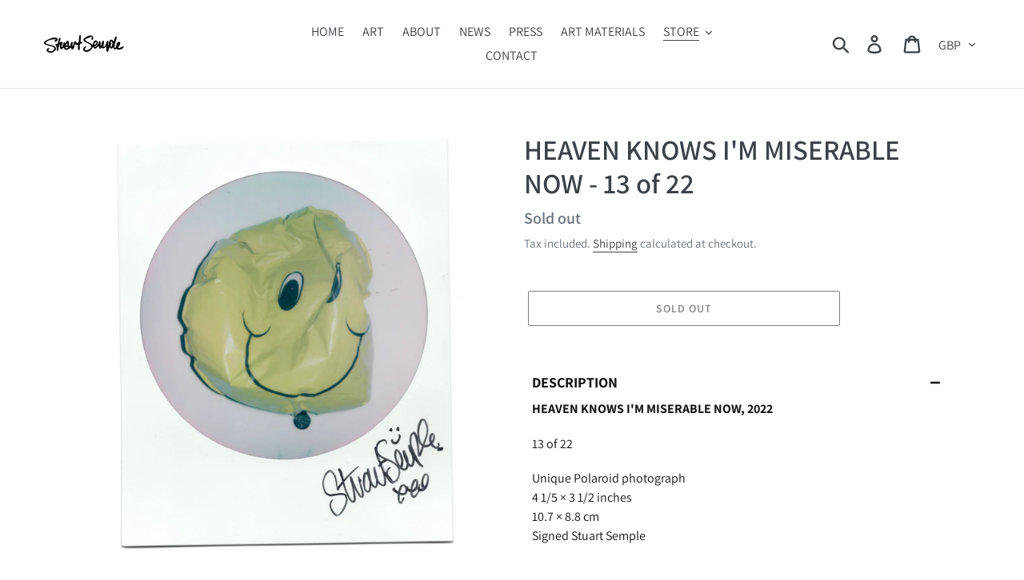

--- FILE ---
content_type: text/javascript; charset=utf-8
request_url: https://store.stuartsemple.com/products/copy-of-heaven-knows-im-miserable-now-13-of-23.js
body_size: 686
content:
{"id":7671876026517,"title":"HEAVEN KNOWS I'M MISERABLE NOW - 13 of 22","handle":"copy-of-heaven-knows-im-miserable-now-13-of-23","description":"\u003cmeta charset=\"utf-8\"\u003e\n\u003cp data-mce-fragment=\"1\"\u003e\u003cb data-mce-fragment=\"1\"\u003eHEAVEN KNOWS I'M MISERABLE NOW, 2022\u003c\/b\u003e\u003c\/p\u003e\n\u003cp data-mce-fragment=\"1\"\u003e13 of 22\u003c\/p\u003e\n\u003cdiv data-mce-fragment=\"1\" class=\"Box-sc-15se88d-0 Text-sc-18gcpao-0  eNzxQP\" font-family=\"sans\"\u003eUnique Polaroid photograph \u003c\/div\u003e\n\u003cdiv data-mce-fragment=\"1\" class=\"Box-sc-15se88d-0 caIGcn\" color=\"black60\"\u003e\n\u003cdiv data-mce-fragment=\"1\" class=\"Box-sc-15se88d-0 Text-sc-18gcpao-0  eNzxQP\" font-family=\"sans\"\u003e4 1\/5 × 3 1\/2 inches\u003c\/div\u003e\n\u003cdiv data-mce-fragment=\"1\" class=\"Box-sc-15se88d-0 Text-sc-18gcpao-0  eNzxQP\" font-family=\"sans\"\u003e10.7 × 8.8 cm\u003c\/div\u003e\n\u003cdiv data-mce-fragment=\"1\" class=\"Box-sc-15se88d-0 Text-sc-18gcpao-0  eNzxQP\" font-family=\"sans\"\u003eSigned Stuart Semple\u003cbr\u003e\n\u003c\/div\u003e\n\u003cdiv data-mce-fragment=\"1\" class=\"Box-sc-15se88d-0 Text-sc-18gcpao-0  eNzxQP\" font-family=\"sans\"\u003e\u003c\/div\u003e\n\u003c\/div\u003e","published_at":"2022-09-16T21:25:06+01:00","created_at":"2022-09-16T21:23:31+01:00","vendor":"stuartsemplestudio","type":"photograph","tags":["original","polaroid"],"price":15000,"price_min":15000,"price_max":15000,"available":false,"price_varies":false,"compare_at_price":null,"compare_at_price_min":0,"compare_at_price_max":0,"compare_at_price_varies":false,"variants":[{"id":42774599237781,"title":"Default Title","option1":"Default Title","option2":null,"option3":null,"sku":"heavenknows13","requires_shipping":true,"taxable":true,"featured_image":null,"available":false,"name":"HEAVEN KNOWS I'M MISERABLE NOW - 13 of 22","public_title":null,"options":["Default Title"],"price":15000,"weight":0,"compare_at_price":null,"inventory_management":"shopify","barcode":"smileyphoto13","requires_selling_plan":false,"selling_plan_allocations":[]}],"images":["\/\/cdn.shopify.com\/s\/files\/1\/0315\/0207\/3901\/products\/SMILEY13_22.jpg?v=1663359849","\/\/cdn.shopify.com\/s\/files\/1\/0315\/0207\/3901\/products\/PXL_20220915_113600819.PORTRAIT_34ec0275-5990-4fc0-bff7-db57e49f2314.jpg?v=1663359849","\/\/cdn.shopify.com\/s\/files\/1\/0315\/0207\/3901\/products\/PXL_20220915_113606598.PORTRAIT_aa7a49e7-61f2-4729-a877-00b18a2f6213.jpg?v=1663359849","\/\/cdn.shopify.com\/s\/files\/1\/0315\/0207\/3901\/products\/PXL_20220915_113537163.PORTRAIT_b7e1d7db-ee97-46c4-8e6e-af7bb3129a0d.jpg?v=1663359849"],"featured_image":"\/\/cdn.shopify.com\/s\/files\/1\/0315\/0207\/3901\/products\/SMILEY13_22.jpg?v=1663359849","options":[{"name":"Title","position":1,"values":["Default Title"]}],"url":"\/products\/copy-of-heaven-knows-im-miserable-now-13-of-23","media":[{"alt":null,"id":27685598757013,"position":1,"preview_image":{"aspect_ratio":0.826,"height":1560,"width":1289,"src":"https:\/\/cdn.shopify.com\/s\/files\/1\/0315\/0207\/3901\/products\/SMILEY13_22.jpg?v=1663359849"},"aspect_ratio":0.826,"height":1560,"media_type":"image","src":"https:\/\/cdn.shopify.com\/s\/files\/1\/0315\/0207\/3901\/products\/SMILEY13_22.jpg?v=1663359849","width":1289},{"alt":null,"id":27685596496021,"position":2,"preview_image":{"aspect_ratio":1.333,"height":3024,"width":4032,"src":"https:\/\/cdn.shopify.com\/s\/files\/1\/0315\/0207\/3901\/products\/PXL_20220915_113600819.PORTRAIT_34ec0275-5990-4fc0-bff7-db57e49f2314.jpg?v=1663359849"},"aspect_ratio":1.333,"height":3024,"media_type":"image","src":"https:\/\/cdn.shopify.com\/s\/files\/1\/0315\/0207\/3901\/products\/PXL_20220915_113600819.PORTRAIT_34ec0275-5990-4fc0-bff7-db57e49f2314.jpg?v=1663359849","width":4032},{"alt":null,"id":27685596528789,"position":3,"preview_image":{"aspect_ratio":0.75,"height":4032,"width":3024,"src":"https:\/\/cdn.shopify.com\/s\/files\/1\/0315\/0207\/3901\/products\/PXL_20220915_113606598.PORTRAIT_aa7a49e7-61f2-4729-a877-00b18a2f6213.jpg?v=1663359849"},"aspect_ratio":0.75,"height":4032,"media_type":"image","src":"https:\/\/cdn.shopify.com\/s\/files\/1\/0315\/0207\/3901\/products\/PXL_20220915_113606598.PORTRAIT_aa7a49e7-61f2-4729-a877-00b18a2f6213.jpg?v=1663359849","width":3024},{"alt":null,"id":27685596561557,"position":4,"preview_image":{"aspect_ratio":0.75,"height":4032,"width":3024,"src":"https:\/\/cdn.shopify.com\/s\/files\/1\/0315\/0207\/3901\/products\/PXL_20220915_113537163.PORTRAIT_b7e1d7db-ee97-46c4-8e6e-af7bb3129a0d.jpg?v=1663359849"},"aspect_ratio":0.75,"height":4032,"media_type":"image","src":"https:\/\/cdn.shopify.com\/s\/files\/1\/0315\/0207\/3901\/products\/PXL_20220915_113537163.PORTRAIT_b7e1d7db-ee97-46c4-8e6e-af7bb3129a0d.jpg?v=1663359849","width":3024}],"requires_selling_plan":false,"selling_plan_groups":[]}

--- FILE ---
content_type: text/javascript; charset=utf-8
request_url: https://store.stuartsemple.com/collections/originals/products/copy-of-heaven-knows-im-miserable-now-13-of-23.js
body_size: 1046
content:
{"id":7671876026517,"title":"HEAVEN KNOWS I'M MISERABLE NOW - 13 of 22","handle":"copy-of-heaven-knows-im-miserable-now-13-of-23","description":"\u003cmeta charset=\"utf-8\"\u003e\n\u003cp data-mce-fragment=\"1\"\u003e\u003cb data-mce-fragment=\"1\"\u003eHEAVEN KNOWS I'M MISERABLE NOW, 2022\u003c\/b\u003e\u003c\/p\u003e\n\u003cp data-mce-fragment=\"1\"\u003e13 of 22\u003c\/p\u003e\n\u003cdiv data-mce-fragment=\"1\" class=\"Box-sc-15se88d-0 Text-sc-18gcpao-0  eNzxQP\" font-family=\"sans\"\u003eUnique Polaroid photograph \u003c\/div\u003e\n\u003cdiv data-mce-fragment=\"1\" class=\"Box-sc-15se88d-0 caIGcn\" color=\"black60\"\u003e\n\u003cdiv data-mce-fragment=\"1\" class=\"Box-sc-15se88d-0 Text-sc-18gcpao-0  eNzxQP\" font-family=\"sans\"\u003e4 1\/5 × 3 1\/2 inches\u003c\/div\u003e\n\u003cdiv data-mce-fragment=\"1\" class=\"Box-sc-15se88d-0 Text-sc-18gcpao-0  eNzxQP\" font-family=\"sans\"\u003e10.7 × 8.8 cm\u003c\/div\u003e\n\u003cdiv data-mce-fragment=\"1\" class=\"Box-sc-15se88d-0 Text-sc-18gcpao-0  eNzxQP\" font-family=\"sans\"\u003eSigned Stuart Semple\u003cbr\u003e\n\u003c\/div\u003e\n\u003cdiv data-mce-fragment=\"1\" class=\"Box-sc-15se88d-0 Text-sc-18gcpao-0  eNzxQP\" font-family=\"sans\"\u003e\u003c\/div\u003e\n\u003c\/div\u003e","published_at":"2022-09-16T21:25:06+01:00","created_at":"2022-09-16T21:23:31+01:00","vendor":"stuartsemplestudio","type":"photograph","tags":["original","polaroid"],"price":15000,"price_min":15000,"price_max":15000,"available":false,"price_varies":false,"compare_at_price":null,"compare_at_price_min":0,"compare_at_price_max":0,"compare_at_price_varies":false,"variants":[{"id":42774599237781,"title":"Default Title","option1":"Default Title","option2":null,"option3":null,"sku":"heavenknows13","requires_shipping":true,"taxable":true,"featured_image":null,"available":false,"name":"HEAVEN KNOWS I'M MISERABLE NOW - 13 of 22","public_title":null,"options":["Default Title"],"price":15000,"weight":0,"compare_at_price":null,"inventory_management":"shopify","barcode":"smileyphoto13","requires_selling_plan":false,"selling_plan_allocations":[]}],"images":["\/\/cdn.shopify.com\/s\/files\/1\/0315\/0207\/3901\/products\/SMILEY13_22.jpg?v=1663359849","\/\/cdn.shopify.com\/s\/files\/1\/0315\/0207\/3901\/products\/PXL_20220915_113600819.PORTRAIT_34ec0275-5990-4fc0-bff7-db57e49f2314.jpg?v=1663359849","\/\/cdn.shopify.com\/s\/files\/1\/0315\/0207\/3901\/products\/PXL_20220915_113606598.PORTRAIT_aa7a49e7-61f2-4729-a877-00b18a2f6213.jpg?v=1663359849","\/\/cdn.shopify.com\/s\/files\/1\/0315\/0207\/3901\/products\/PXL_20220915_113537163.PORTRAIT_b7e1d7db-ee97-46c4-8e6e-af7bb3129a0d.jpg?v=1663359849"],"featured_image":"\/\/cdn.shopify.com\/s\/files\/1\/0315\/0207\/3901\/products\/SMILEY13_22.jpg?v=1663359849","options":[{"name":"Title","position":1,"values":["Default Title"]}],"url":"\/products\/copy-of-heaven-knows-im-miserable-now-13-of-23","media":[{"alt":null,"id":27685598757013,"position":1,"preview_image":{"aspect_ratio":0.826,"height":1560,"width":1289,"src":"https:\/\/cdn.shopify.com\/s\/files\/1\/0315\/0207\/3901\/products\/SMILEY13_22.jpg?v=1663359849"},"aspect_ratio":0.826,"height":1560,"media_type":"image","src":"https:\/\/cdn.shopify.com\/s\/files\/1\/0315\/0207\/3901\/products\/SMILEY13_22.jpg?v=1663359849","width":1289},{"alt":null,"id":27685596496021,"position":2,"preview_image":{"aspect_ratio":1.333,"height":3024,"width":4032,"src":"https:\/\/cdn.shopify.com\/s\/files\/1\/0315\/0207\/3901\/products\/PXL_20220915_113600819.PORTRAIT_34ec0275-5990-4fc0-bff7-db57e49f2314.jpg?v=1663359849"},"aspect_ratio":1.333,"height":3024,"media_type":"image","src":"https:\/\/cdn.shopify.com\/s\/files\/1\/0315\/0207\/3901\/products\/PXL_20220915_113600819.PORTRAIT_34ec0275-5990-4fc0-bff7-db57e49f2314.jpg?v=1663359849","width":4032},{"alt":null,"id":27685596528789,"position":3,"preview_image":{"aspect_ratio":0.75,"height":4032,"width":3024,"src":"https:\/\/cdn.shopify.com\/s\/files\/1\/0315\/0207\/3901\/products\/PXL_20220915_113606598.PORTRAIT_aa7a49e7-61f2-4729-a877-00b18a2f6213.jpg?v=1663359849"},"aspect_ratio":0.75,"height":4032,"media_type":"image","src":"https:\/\/cdn.shopify.com\/s\/files\/1\/0315\/0207\/3901\/products\/PXL_20220915_113606598.PORTRAIT_aa7a49e7-61f2-4729-a877-00b18a2f6213.jpg?v=1663359849","width":3024},{"alt":null,"id":27685596561557,"position":4,"preview_image":{"aspect_ratio":0.75,"height":4032,"width":3024,"src":"https:\/\/cdn.shopify.com\/s\/files\/1\/0315\/0207\/3901\/products\/PXL_20220915_113537163.PORTRAIT_b7e1d7db-ee97-46c4-8e6e-af7bb3129a0d.jpg?v=1663359849"},"aspect_ratio":0.75,"height":4032,"media_type":"image","src":"https:\/\/cdn.shopify.com\/s\/files\/1\/0315\/0207\/3901\/products\/PXL_20220915_113537163.PORTRAIT_b7e1d7db-ee97-46c4-8e6e-af7bb3129a0d.jpg?v=1663359849","width":3024}],"requires_selling_plan":false,"selling_plan_groups":[]}